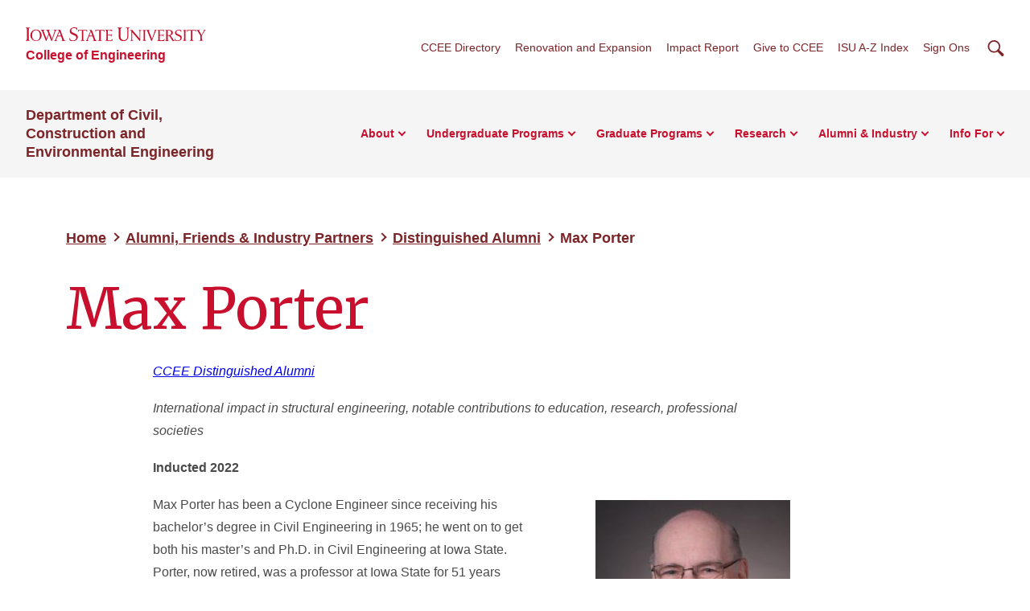

--- FILE ---
content_type: text/html; charset=UTF-8
request_url: https://www.ccee.iastate.edu/alumni-friends-industry-partners/distinguished-alumni/max-porter/
body_size: 11349
content:
<!doctype html>
<!--[if lt IE 9]><html class="no-js no-svg ie lt-ie9 lt-ie8 lt-ie7" lang="en-US"> <![endif]-->
<!--[if IE 9]><html class="no-js no-svg ie ie9 lt-ie9 lt-ie8" lang="en-US"> <![endif]-->
<!--[if gt IE 9]><!-->
<html class="no-js no-svg" lang="en-US"> <!--<![endif]-->
<head>
	<meta charset="UTF-8"/>
	<meta name="description" content="Iowa State University Department of Civil, Construction and Environmental Engineering Website">
		<meta http-equiv="Content-Type" content="text/html; charset=UTF-8"/>
	<meta http-equiv="X-UA-Compatible" content="IE=edge">
	<meta name="viewport" content="width=device-width, initial-scale=1">
	<link rel="author" href="https://www.ccee.iastate.edu/wp-content/themes/iastate22-wordpress/humans.txt"/>
	<link rel="pingback" href="https://www.ccee.iastate.edu/xmlrpc.php"/>
	<link rel="profile" href="http://gmpg.org/xfn/11">
	<link rel="preconnect" href="https://fonts.googleapis.com">
	<link rel="preconnect" href="https://fonts.gstatic.com" crossorigin>
	<link href="https://fonts.googleapis.com/css2?family=Merriweather:wght@400;700&display=swap" rel="stylesheet">
	<title>Max Porter &#8211; Department of Civil, Construction and Environmental Engineering</title>
<meta name='robots' content='max-image-preview:large' />
	<style>img:is([sizes="auto" i], [sizes^="auto," i]) { contain-intrinsic-size: 3000px 1500px }</style>
	<link rel='dns-prefetch' href='//kit.fontawesome.com' />
<link rel='dns-prefetch' href='//www.googletagmanager.com' />
<link rel="alternate" type="application/rss+xml" title="Department of Civil, Construction and Environmental Engineering &raquo; Feed" href="https://www.ccee.iastate.edu/feed/" />
<link rel="alternate" type="application/rss+xml" title="Department of Civil, Construction and Environmental Engineering &raquo; Comments Feed" href="https://www.ccee.iastate.edu/comments/feed/" />
<style id='ugb-dep-native-global-style-css-nodep-inline-css' type='text/css'>
body .has-stk-global-color-78570-color{color:#ffffff !important;}body .has-stk-global-color-78570-background-color{background-color:#ffffff !important;}body .has-stk-global-color-47908-color{color:#000000 !important;}body .has-stk-global-color-47908-background-color{background-color:#000000 !important;}
</style>
<link rel='stylesheet' id='wp-block-library-css' href='https://www.ccee.iastate.edu/wp-includes/css/dist/block-library/style.min.css?ver=6.8.3' type='text/css' media='all' />
<style id='filebird-block-filebird-gallery-style-inline-css' type='text/css'>
ul.filebird-block-filebird-gallery{margin:auto!important;padding:0!important;width:100%}ul.filebird-block-filebird-gallery.layout-grid{display:grid;grid-gap:20px;align-items:stretch;grid-template-columns:repeat(var(--columns),1fr);justify-items:stretch}ul.filebird-block-filebird-gallery.layout-grid li img{border:1px solid #ccc;box-shadow:2px 2px 6px 0 rgba(0,0,0,.3);height:100%;max-width:100%;-o-object-fit:cover;object-fit:cover;width:100%}ul.filebird-block-filebird-gallery.layout-masonry{-moz-column-count:var(--columns);-moz-column-gap:var(--space);column-gap:var(--space);-moz-column-width:var(--min-width);columns:var(--min-width) var(--columns);display:block;overflow:auto}ul.filebird-block-filebird-gallery.layout-masonry li{margin-bottom:var(--space)}ul.filebird-block-filebird-gallery li{list-style:none}ul.filebird-block-filebird-gallery li figure{height:100%;margin:0;padding:0;position:relative;width:100%}ul.filebird-block-filebird-gallery li figure figcaption{background:linear-gradient(0deg,rgba(0,0,0,.7),rgba(0,0,0,.3) 70%,transparent);bottom:0;box-sizing:border-box;color:#fff;font-size:.8em;margin:0;max-height:100%;overflow:auto;padding:3em .77em .7em;position:absolute;text-align:center;width:100%;z-index:2}ul.filebird-block-filebird-gallery li figure figcaption a{color:inherit}

</style>
<style id='global-styles-inline-css' type='text/css'>
:root{--wp--preset--aspect-ratio--square: 1;--wp--preset--aspect-ratio--4-3: 4/3;--wp--preset--aspect-ratio--3-4: 3/4;--wp--preset--aspect-ratio--3-2: 3/2;--wp--preset--aspect-ratio--2-3: 2/3;--wp--preset--aspect-ratio--16-9: 16/9;--wp--preset--aspect-ratio--9-16: 9/16;--wp--preset--color--black: #000000;--wp--preset--color--cyan-bluish-gray: #abb8c3;--wp--preset--color--white: #ffffff;--wp--preset--color--pale-pink: #f78da7;--wp--preset--color--vivid-red: #cf2e2e;--wp--preset--color--luminous-vivid-orange: #ff6900;--wp--preset--color--luminous-vivid-amber: #fcb900;--wp--preset--color--light-green-cyan: #7bdcb5;--wp--preset--color--vivid-green-cyan: #00d084;--wp--preset--color--pale-cyan-blue: #8ed1fc;--wp--preset--color--vivid-cyan-blue: #0693e3;--wp--preset--color--vivid-purple: #9b51e0;--wp--preset--color--iastate-cardinal: #c8102e;--wp--preset--color--iastate-burgundy: #7c2529;--wp--preset--color--iastate-dark-gray: #4a4a4a;--wp--preset--color--iastate-gold: #f1be48;--wp--preset--color--iastate-light-gray: #f5f5f5;--wp--preset--color--iastate-midnight: #003d4c;--wp--preset--color--iastate-medium-gray: #ebebeb;--wp--preset--color--off-white: #f3f3f3;--wp--preset--color--gray-2: #e0e0e0;--wp--preset--color--gray-3: #567078;--wp--preset--color--gray-4: #707070;--wp--preset--color--gray-blue: #07333e;--wp--preset--gradient--vivid-cyan-blue-to-vivid-purple: linear-gradient(135deg,rgba(6,147,227,1) 0%,rgb(155,81,224) 100%);--wp--preset--gradient--light-green-cyan-to-vivid-green-cyan: linear-gradient(135deg,rgb(122,220,180) 0%,rgb(0,208,130) 100%);--wp--preset--gradient--luminous-vivid-amber-to-luminous-vivid-orange: linear-gradient(135deg,rgba(252,185,0,1) 0%,rgba(255,105,0,1) 100%);--wp--preset--gradient--luminous-vivid-orange-to-vivid-red: linear-gradient(135deg,rgba(255,105,0,1) 0%,rgb(207,46,46) 100%);--wp--preset--gradient--very-light-gray-to-cyan-bluish-gray: linear-gradient(135deg,rgb(238,238,238) 0%,rgb(169,184,195) 100%);--wp--preset--gradient--cool-to-warm-spectrum: linear-gradient(135deg,rgb(74,234,220) 0%,rgb(151,120,209) 20%,rgb(207,42,186) 40%,rgb(238,44,130) 60%,rgb(251,105,98) 80%,rgb(254,248,76) 100%);--wp--preset--gradient--blush-light-purple: linear-gradient(135deg,rgb(255,206,236) 0%,rgb(152,150,240) 100%);--wp--preset--gradient--blush-bordeaux: linear-gradient(135deg,rgb(254,205,165) 0%,rgb(254,45,45) 50%,rgb(107,0,62) 100%);--wp--preset--gradient--luminous-dusk: linear-gradient(135deg,rgb(255,203,112) 0%,rgb(199,81,192) 50%,rgb(65,88,208) 100%);--wp--preset--gradient--pale-ocean: linear-gradient(135deg,rgb(255,245,203) 0%,rgb(182,227,212) 50%,rgb(51,167,181) 100%);--wp--preset--gradient--electric-grass: linear-gradient(135deg,rgb(202,248,128) 0%,rgb(113,206,126) 100%);--wp--preset--gradient--midnight: linear-gradient(135deg,rgb(2,3,129) 0%,rgb(40,116,252) 100%);--wp--preset--gradient--iastate-red-and-gold-gradient: linear-gradient(135deg,rgba(200,16,46) 49.9%,rgb(241,190,72, 0.36) 50%);--wp--preset--font-size--small: 1rem;--wp--preset--font-size--medium: 1.4rem;--wp--preset--font-size--large: 1.5rem;--wp--preset--font-size--x-large: 42px;--wp--preset--font-size--extra-large: 2rem;--wp--preset--font-family--isu-sans-serif: "Arial", "Helvetica Neue", sans-serif;--wp--preset--font-family--isu-serif: "Merriweather", serif;--wp--preset--spacing--20: 0.44rem;--wp--preset--spacing--30: 0.67rem;--wp--preset--spacing--40: 1rem;--wp--preset--spacing--50: 1.5rem;--wp--preset--spacing--60: 2.25rem;--wp--preset--spacing--70: 3.38rem;--wp--preset--spacing--80: 5.06rem;--wp--preset--shadow--natural: 6px 6px 9px rgba(0, 0, 0, 0.2);--wp--preset--shadow--deep: 12px 12px 50px rgba(0, 0, 0, 0.4);--wp--preset--shadow--sharp: 6px 6px 0px rgba(0, 0, 0, 0.2);--wp--preset--shadow--outlined: 6px 6px 0px -3px rgba(255, 255, 255, 1), 6px 6px rgba(0, 0, 0, 1);--wp--preset--shadow--crisp: 6px 6px 0px rgba(0, 0, 0, 1);}:root { --wp--style--global--content-size: 1112px;--wp--style--global--wide-size: 1112px; }:where(body) { margin: 0; }.wp-site-blocks > .alignleft { float: left; margin-right: 2em; }.wp-site-blocks > .alignright { float: right; margin-left: 2em; }.wp-site-blocks > .aligncenter { justify-content: center; margin-left: auto; margin-right: auto; }:where(.is-layout-flex){gap: 0.5em;}:where(.is-layout-grid){gap: 0.5em;}.is-layout-flow > .alignleft{float: left;margin-inline-start: 0;margin-inline-end: 2em;}.is-layout-flow > .alignright{float: right;margin-inline-start: 2em;margin-inline-end: 0;}.is-layout-flow > .aligncenter{margin-left: auto !important;margin-right: auto !important;}.is-layout-constrained > .alignleft{float: left;margin-inline-start: 0;margin-inline-end: 2em;}.is-layout-constrained > .alignright{float: right;margin-inline-start: 2em;margin-inline-end: 0;}.is-layout-constrained > .aligncenter{margin-left: auto !important;margin-right: auto !important;}.is-layout-constrained > :where(:not(.alignleft):not(.alignright):not(.alignfull)){max-width: var(--wp--style--global--content-size);margin-left: auto !important;margin-right: auto !important;}.is-layout-constrained > .alignwide{max-width: var(--wp--style--global--wide-size);}body .is-layout-flex{display: flex;}.is-layout-flex{flex-wrap: wrap;align-items: center;}.is-layout-flex > :is(*, div){margin: 0;}body .is-layout-grid{display: grid;}.is-layout-grid > :is(*, div){margin: 0;}body{background-color: var(--wp--preset--color--white);color: var(--wp--preset--color--iastate-dark-gray);font-family: var(--wp--preset--font-family--isu-sans-serif);font-size: var(--wp--preset--font-size--extra-small);line-height: 1.5;padding-top: 0px;padding-right: 0px;padding-bottom: 0px;padding-left: 0px;}a:where(:not(.wp-element-button)){color: var(--wp--preset--color--iastate-burgundy);font-family: var(--wp--preset--font-family--isu-sans-serif);font-weight: 700;text-decoration: underline;text-transform: color .2s ease-in-out;}:root :where(a:where(:not(.wp-element-button)):hover){color: var(--wp--preset--color--iastate-cardinal);}h1{color: var(--wp--preset--color--iastate-cardinal);font-family: var(--wp--preset--font-family--merriweather);}h2{color: var(--wp--preset--color--iastate-cardinal);font-family: var(--wp--preset--font-family--merriweather);}h3{color: var(--wp--preset--color--iastate-cardinal);font-family: var(--wp--preset--font-family--isu-sans-serif);}h4{color: var(--wp--preset--color--iastate-burgundy);font-family: var(--wp--preset--font-family--isu-sans-serif);}h5{color: var(--wp--preset--color--iastate-burgundy);font-family: var(--wp--preset--font-family--isu-sans-serif);}h6{color: var(--wp--preset--color--iastate-burgundy);font-family: var(--wp--preset--font-family--isu-sans-serif);}:root :where(.wp-element-button, .wp-block-button__link){background-color: #32373c;border-width: 0;color: #fff;font-family: inherit;font-size: inherit;line-height: inherit;padding: calc(0.667em + 2px) calc(1.333em + 2px);text-decoration: none;}.has-black-color{color: var(--wp--preset--color--black) !important;}.has-cyan-bluish-gray-color{color: var(--wp--preset--color--cyan-bluish-gray) !important;}.has-white-color{color: var(--wp--preset--color--white) !important;}.has-pale-pink-color{color: var(--wp--preset--color--pale-pink) !important;}.has-vivid-red-color{color: var(--wp--preset--color--vivid-red) !important;}.has-luminous-vivid-orange-color{color: var(--wp--preset--color--luminous-vivid-orange) !important;}.has-luminous-vivid-amber-color{color: var(--wp--preset--color--luminous-vivid-amber) !important;}.has-light-green-cyan-color{color: var(--wp--preset--color--light-green-cyan) !important;}.has-vivid-green-cyan-color{color: var(--wp--preset--color--vivid-green-cyan) !important;}.has-pale-cyan-blue-color{color: var(--wp--preset--color--pale-cyan-blue) !important;}.has-vivid-cyan-blue-color{color: var(--wp--preset--color--vivid-cyan-blue) !important;}.has-vivid-purple-color{color: var(--wp--preset--color--vivid-purple) !important;}.has-iastate-cardinal-color{color: var(--wp--preset--color--iastate-cardinal) !important;}.has-iastate-burgundy-color{color: var(--wp--preset--color--iastate-burgundy) !important;}.has-iastate-dark-gray-color{color: var(--wp--preset--color--iastate-dark-gray) !important;}.has-iastate-gold-color{color: var(--wp--preset--color--iastate-gold) !important;}.has-iastate-light-gray-color{color: var(--wp--preset--color--iastate-light-gray) !important;}.has-iastate-midnight-color{color: var(--wp--preset--color--iastate-midnight) !important;}.has-iastate-medium-gray-color{color: var(--wp--preset--color--iastate-medium-gray) !important;}.has-off-white-color{color: var(--wp--preset--color--off-white) !important;}.has-gray-2-color{color: var(--wp--preset--color--gray-2) !important;}.has-gray-3-color{color: var(--wp--preset--color--gray-3) !important;}.has-gray-4-color{color: var(--wp--preset--color--gray-4) !important;}.has-gray-blue-color{color: var(--wp--preset--color--gray-blue) !important;}.has-black-background-color{background-color: var(--wp--preset--color--black) !important;}.has-cyan-bluish-gray-background-color{background-color: var(--wp--preset--color--cyan-bluish-gray) !important;}.has-white-background-color{background-color: var(--wp--preset--color--white) !important;}.has-pale-pink-background-color{background-color: var(--wp--preset--color--pale-pink) !important;}.has-vivid-red-background-color{background-color: var(--wp--preset--color--vivid-red) !important;}.has-luminous-vivid-orange-background-color{background-color: var(--wp--preset--color--luminous-vivid-orange) !important;}.has-luminous-vivid-amber-background-color{background-color: var(--wp--preset--color--luminous-vivid-amber) !important;}.has-light-green-cyan-background-color{background-color: var(--wp--preset--color--light-green-cyan) !important;}.has-vivid-green-cyan-background-color{background-color: var(--wp--preset--color--vivid-green-cyan) !important;}.has-pale-cyan-blue-background-color{background-color: var(--wp--preset--color--pale-cyan-blue) !important;}.has-vivid-cyan-blue-background-color{background-color: var(--wp--preset--color--vivid-cyan-blue) !important;}.has-vivid-purple-background-color{background-color: var(--wp--preset--color--vivid-purple) !important;}.has-iastate-cardinal-background-color{background-color: var(--wp--preset--color--iastate-cardinal) !important;}.has-iastate-burgundy-background-color{background-color: var(--wp--preset--color--iastate-burgundy) !important;}.has-iastate-dark-gray-background-color{background-color: var(--wp--preset--color--iastate-dark-gray) !important;}.has-iastate-gold-background-color{background-color: var(--wp--preset--color--iastate-gold) !important;}.has-iastate-light-gray-background-color{background-color: var(--wp--preset--color--iastate-light-gray) !important;}.has-iastate-midnight-background-color{background-color: var(--wp--preset--color--iastate-midnight) !important;}.has-iastate-medium-gray-background-color{background-color: var(--wp--preset--color--iastate-medium-gray) !important;}.has-off-white-background-color{background-color: var(--wp--preset--color--off-white) !important;}.has-gray-2-background-color{background-color: var(--wp--preset--color--gray-2) !important;}.has-gray-3-background-color{background-color: var(--wp--preset--color--gray-3) !important;}.has-gray-4-background-color{background-color: var(--wp--preset--color--gray-4) !important;}.has-gray-blue-background-color{background-color: var(--wp--preset--color--gray-blue) !important;}.has-black-border-color{border-color: var(--wp--preset--color--black) !important;}.has-cyan-bluish-gray-border-color{border-color: var(--wp--preset--color--cyan-bluish-gray) !important;}.has-white-border-color{border-color: var(--wp--preset--color--white) !important;}.has-pale-pink-border-color{border-color: var(--wp--preset--color--pale-pink) !important;}.has-vivid-red-border-color{border-color: var(--wp--preset--color--vivid-red) !important;}.has-luminous-vivid-orange-border-color{border-color: var(--wp--preset--color--luminous-vivid-orange) !important;}.has-luminous-vivid-amber-border-color{border-color: var(--wp--preset--color--luminous-vivid-amber) !important;}.has-light-green-cyan-border-color{border-color: var(--wp--preset--color--light-green-cyan) !important;}.has-vivid-green-cyan-border-color{border-color: var(--wp--preset--color--vivid-green-cyan) !important;}.has-pale-cyan-blue-border-color{border-color: var(--wp--preset--color--pale-cyan-blue) !important;}.has-vivid-cyan-blue-border-color{border-color: var(--wp--preset--color--vivid-cyan-blue) !important;}.has-vivid-purple-border-color{border-color: var(--wp--preset--color--vivid-purple) !important;}.has-iastate-cardinal-border-color{border-color: var(--wp--preset--color--iastate-cardinal) !important;}.has-iastate-burgundy-border-color{border-color: var(--wp--preset--color--iastate-burgundy) !important;}.has-iastate-dark-gray-border-color{border-color: var(--wp--preset--color--iastate-dark-gray) !important;}.has-iastate-gold-border-color{border-color: var(--wp--preset--color--iastate-gold) !important;}.has-iastate-light-gray-border-color{border-color: var(--wp--preset--color--iastate-light-gray) !important;}.has-iastate-midnight-border-color{border-color: var(--wp--preset--color--iastate-midnight) !important;}.has-iastate-medium-gray-border-color{border-color: var(--wp--preset--color--iastate-medium-gray) !important;}.has-off-white-border-color{border-color: var(--wp--preset--color--off-white) !important;}.has-gray-2-border-color{border-color: var(--wp--preset--color--gray-2) !important;}.has-gray-3-border-color{border-color: var(--wp--preset--color--gray-3) !important;}.has-gray-4-border-color{border-color: var(--wp--preset--color--gray-4) !important;}.has-gray-blue-border-color{border-color: var(--wp--preset--color--gray-blue) !important;}.has-vivid-cyan-blue-to-vivid-purple-gradient-background{background: var(--wp--preset--gradient--vivid-cyan-blue-to-vivid-purple) !important;}.has-light-green-cyan-to-vivid-green-cyan-gradient-background{background: var(--wp--preset--gradient--light-green-cyan-to-vivid-green-cyan) !important;}.has-luminous-vivid-amber-to-luminous-vivid-orange-gradient-background{background: var(--wp--preset--gradient--luminous-vivid-amber-to-luminous-vivid-orange) !important;}.has-luminous-vivid-orange-to-vivid-red-gradient-background{background: var(--wp--preset--gradient--luminous-vivid-orange-to-vivid-red) !important;}.has-very-light-gray-to-cyan-bluish-gray-gradient-background{background: var(--wp--preset--gradient--very-light-gray-to-cyan-bluish-gray) !important;}.has-cool-to-warm-spectrum-gradient-background{background: var(--wp--preset--gradient--cool-to-warm-spectrum) !important;}.has-blush-light-purple-gradient-background{background: var(--wp--preset--gradient--blush-light-purple) !important;}.has-blush-bordeaux-gradient-background{background: var(--wp--preset--gradient--blush-bordeaux) !important;}.has-luminous-dusk-gradient-background{background: var(--wp--preset--gradient--luminous-dusk) !important;}.has-pale-ocean-gradient-background{background: var(--wp--preset--gradient--pale-ocean) !important;}.has-electric-grass-gradient-background{background: var(--wp--preset--gradient--electric-grass) !important;}.has-midnight-gradient-background{background: var(--wp--preset--gradient--midnight) !important;}.has-iastate-red-and-gold-gradient-gradient-background{background: var(--wp--preset--gradient--iastate-red-and-gold-gradient) !important;}.has-small-font-size{font-size: var(--wp--preset--font-size--small) !important;}.has-medium-font-size{font-size: var(--wp--preset--font-size--medium) !important;}.has-large-font-size{font-size: var(--wp--preset--font-size--large) !important;}.has-x-large-font-size{font-size: var(--wp--preset--font-size--x-large) !important;}.has-extra-large-font-size{font-size: var(--wp--preset--font-size--extra-large) !important;}.has-isu-sans-serif-font-family{font-family: var(--wp--preset--font-family--isu-sans-serif) !important;}.has-isu-serif-font-family{font-family: var(--wp--preset--font-family--isu-serif) !important;}
:where(.wp-block-post-template.is-layout-flex){gap: 1.25em;}:where(.wp-block-post-template.is-layout-grid){gap: 1.25em;}
:where(.wp-block-columns.is-layout-flex){gap: 2em;}:where(.wp-block-columns.is-layout-grid){gap: 2em;}
:root :where(.wp-block-pullquote){font-size: 1.5em;line-height: 1.6;}
:root :where(.wp-block-buttons){background-color: var(--wp--preset--color--white);border-radius: 1.875rem;color: var(--wp--preset--color--iastate-cardinal);}
</style>
<link rel='stylesheet' id='wp_only-css' href='https://www.ccee.iastate.edu/wp-content/themes/iastate22-wordpress/wp_components/build/css/index.css?ver=1.3.7%2Bbuild.20250924.1409135' type='text/css' media='screen' />
<link rel='stylesheet' id='iastate22-theme-extra-css' href='https://www.ccee.iastate.edu/wp-content/plugins/iastate22-wordpress-extra/public/css/style.min.css?ver=1.0.4' type='text/css' media='all' />
<link rel='stylesheet' id='screen-css' href='https://www.ccee.iastate.edu/wp-content/themes/iastate22-wordpress/vendor/iastate/frontend-component-library/build/css/index.css?ver=1.3.7%2Bbuild.20250924.1409135' type='text/css' media='screen' />
<link rel='stylesheet' id='printcss-css' href='https://www.ccee.iastate.edu/wp-content/themes/iastate22-wordpress/vendor/iastate/frontend-component-library/build/css/print.css?ver=1.3.7%2Bbuild.20250924.1409135' type='text/css' media='print' />
<link rel='stylesheet' id='default-css' href='https://www.ccee.iastate.edu/wp-content/themes/iastate22-wordpress/style.css?ver=1.3.7%2Bbuild.20250924.1409135' type='text/css' media='all' />

<!-- Google tag (gtag.js) snippet added by Site Kit -->
<!-- Google Analytics snippet added by Site Kit -->
<script type="text/javascript" src="https://www.googletagmanager.com/gtag/js?id=GT-5N53N6T" id="google_gtagjs-js" async></script>
<script type="text/javascript" id="google_gtagjs-js-after">
/* <![CDATA[ */
window.dataLayer = window.dataLayer || [];function gtag(){dataLayer.push(arguments);}
gtag("set","linker",{"domains":["www.ccee.iastate.edu"]});
gtag("js", new Date());
gtag("set", "developer_id.dZTNiMT", true);
gtag("config", "GT-5N53N6T");
/* ]]> */
</script>
<link rel="https://api.w.org/" href="https://www.ccee.iastate.edu/wp-json/" /><link rel="alternate" title="JSON" type="application/json" href="https://www.ccee.iastate.edu/wp-json/wp/v2/pages/7382" /><link rel="canonical" href="https://www.ccee.iastate.edu/alumni-friends-industry-partners/distinguished-alumni/max-porter/" />
<link rel='shortlink' href='https://www.ccee.iastate.edu/?p=7382' />
<link rel="alternate" title="oEmbed (JSON)" type="application/json+oembed" href="https://www.ccee.iastate.edu/wp-json/oembed/1.0/embed?url=https%3A%2F%2Fwww.ccee.iastate.edu%2Falumni-friends-industry-partners%2Fdistinguished-alumni%2Fmax-porter%2F" />
<link rel="alternate" title="oEmbed (XML)" type="text/xml+oembed" href="https://www.ccee.iastate.edu/wp-json/oembed/1.0/embed?url=https%3A%2F%2Fwww.ccee.iastate.edu%2Falumni-friends-industry-partners%2Fdistinguished-alumni%2Fmax-porter%2F&#038;format=xml" />
<meta name="generator" content="Site Kit by Google 1.170.0" /><script type="text/javascript" src="//cdn.evgnet.com/beacon/iowastunivadmissions/iowasate_prod/scripts/evergage.min.js"></script>
<meta name="google-site-verification" content="QFHuFe8Csvmqn-ZkN2R7syPQA9CByymUlOZjus0LDm4"><link rel="icon" href="https://www.ccee.iastate.edu/files/2022/02/cropped-icon-100x100.gif" sizes="32x32" />
<link rel="icon" href="https://www.ccee.iastate.edu/files/2022/02/cropped-icon-300x300.gif" sizes="192x192" />
<link rel="apple-touch-icon" href="https://www.ccee.iastate.edu/files/2022/02/cropped-icon-300x300.gif" />
<meta name="msapplication-TileImage" content="https://www.ccee.iastate.edu/files/2022/02/cropped-icon-300x300.gif" />
		<style type="text/css" id="wp-custom-css">
			/* better form readability */
.gform_wrapper {font-size:1.2rem;}		</style>
		
	<link rel="icon" type="image/x-icon" href="https://cdn.theme.iastate.edu/favicon/favicon.ico">
	<link rel="icon" type="image/png" href="https://cdn.theme.iastate.edu/favicon/favicon.png">
	<link rel="icon" href="https://cdn.theme.iastate.edu/favicon/apple-touch-icon.png">
	<script>
		document.documentElement.classList.add('js');
	</script>
			</head>

<body class="wp-singular page-template-default page page-id-7382 page-child parent-pageid-6064 wp-theme-iastate22-wordpress" data-template="base.twig">
<a class="skip-link" href="#main-content">Skip To Main Content</a>
<div class="off-canvas">
	<div class="max-bound">
					<header class="site-header site-header--ecosystem">
	<div class="site-header__top">
		<div class="site-header__logo-name-wrap">
			<a href="https://www.iastate.edu/"
			   class="site-header__logo">
				<img
					src="https://cdn.theme.iastate.edu/img/iastate22/iowa-state-university-logo-no-tagline-red.svg"
					alt="Iowa State University">
			</a>
			<a class="site-header__parent-unit-name"
												href="https://www.engineering.iastate.edu/">College of Engineering</a>		</div>
		<div class="site-header__website-title"><a href="https://www.ccee.iastate.edu">Department of Civil, Construction and Environmental Engineering</a></div>
		<div class="site-header__utility-search-wrap">
							<nav class="site-header__utility" aria-label="Utility">
					<ul>
													<li>
								<a href="https://www.ccee.iastate.edu/directory/">CCEE Directory</a>
							</li>
													<li>
								<a href="https://www.ccee.iastate.edu/building-for-the-future-town-engineering-renovations/">Renovation and Expansion</a>
							</li>
													<li>
								<a href="https://www.ccee.iastate.edu/about-us/impact-report-2025/">Impact Report</a>
							</li>
													<li>
								<a href="https://www.ccee.iastate.edu/give/">Give to CCEE</a>
							</li>
													<li>
								<a href="https://www.iastate.edu/index">ISU A-Z Index</a>
							</li>
																									<li>
								<a href="https://login.iastate.edu/" target="_blank">Sign Ons</a>
							</li>
											</ul>
				</nav>
				<div class="site-header__search">
					<a href="#site-search" class="site-header__search-toggle">
						<span class="visible-for-screen-readers">Search</span>
						<span class="fak fa-iastate22-magnifying-glass" aria-hidden="true"></span>
					</a>
					<a href="#" class="site-header__search-close">
						<span class="visible-for-screen-readers">Close Search</span>
						<span class="fa-light fa-xmark"></span>
					</a>
					<form class="site-header__search-form-desktop" method="get" action="https://www.ccee.iastate.edu">
						
<label class="visible-for-screen-readers" for="searchForm_1">Search</label>
<input type="search" id="searchForm_1" name="s" placeholder="Search" class="site-search">
<button type="submit"><span class="fak fa-iastate22-magnifying-glass" aria-hidden="true"></span><span
		class="visible-for-screen-readers">Submit Search</span></button>

					</form>
				</div>
								</div>
	</div>
	<div class="site-header__main">
		<a href="#site-header-mega-menu" class="site-header__mega-menu-open" role="button"
		   aria-controls="site-header-mega-menu">
			<span class="visible-for-screen-readers">Toggle Menu</span>
			<span class="site-header__mega-menu-open-line-wrap">
        <span></span>
        <span></span>
        <span></span>
      </span>
		</a>
		<div class="site-header__mega-menu" id="site-header-mega-menu">
			<div class="site-header__mega-menu-inner">
				<div class="site-header__mega-menu-scroller">
					<noscript>
						<a href="#" role="button" class="nojs-close-menu">Close Main Menu</a>
					</noscript>
					<div>
						<div class="site-header__mega-menu-main">
							<div class="site-header__mega-menu-max-bound">
								<div class="site-header__website-title"><a
										href="https://www.ccee.iastate.edu">Department of Civil, Construction and Environmental Engineering</a></div>
																	<nav class="site-header__mega-menu-main-nav" aria-label="Main">
										<ul>
																							<li >
													<a href="https://www.ccee.iastate.edu/about-us/"
													   >About</a>
																											<ul class="two-column-dropdown">
																															<li>
																	<a class="link-tertiary"
																	   href="https://www.ccee.iastate.edu/about-us/#missionandvision">Mission and Vision
																		<span class="arrow"></span></a>
																</li>
																															<li>
																	<a class="link-tertiary"
																	   href="https://www.ccee.iastate.edu/about-us/industry-advisory-councils/">Advisory Councils
																		<span class="arrow"></span></a>
																</li>
																															<li>
																	<a class="link-tertiary"
																	   href="https://www.ccee.iastate.edu/about-us/accreditation/">Accreditation
																		<span class="arrow"></span></a>
																</li>
																															<li>
																	<a class="link-tertiary"
																	   href="https://www.ccee.iastate.edu/about-us/history/">Department History
																		<span class="arrow"></span></a>
																</li>
																															<li>
																	<a class="link-tertiary"
																	   href="https://www.ccee.iastate.edu/directory/">CCEE Directory
																		<span class="arrow"></span></a>
																</li>
																															<li>
																	<a class="link-tertiary"
																	   href="https://jobs.iastate.edu/">Employment Opportunities
																		<span class="arrow"></span></a>
																</li>
																															<li>
																	<a class="link-tertiary"
																	   href="https://news.engineering.iastate.edu/ccee/">News
																		<span class="arrow"></span></a>
																</li>
																															<li>
																	<a class="link-tertiary"
																	   href="https://www.ccee.iastate.edu/about-us/visit-isu-ccee/">Visit ISU CCEE
																		<span class="arrow"></span></a>
																</li>
																															<li>
																	<a class="link-tertiary"
																	   href="https://www.ccee.iastate.edu/events/">Events
																		<span class="arrow"></span></a>
																</li>
																													</ul>
																									</li>
																							<li >
													<a href="https://www.ccee.iastate.edu/undergraduate-programs/"
													   >Undergraduate Programs</a>
																											<ul class="two-column-dropdown">
																															<li>
																	<a class="link-tertiary"
																	   href="https://www.ccee.iastate.edu/student-resources/">Advising and Student Resources
																		<span class="arrow"></span></a>
																</li>
																															<li>
																	<a class="link-tertiary"
																	   href="https://www.ccee.iastate.edu/student-resources/student-organizations/">Student Organizations
																		<span class="arrow"></span></a>
																</li>
																															<li>
																	<a class="link-tertiary"
																	   href="https://www.iastate.edu/admission-and-aid/admissions">Undergraduate Admissions
																		<span class="arrow"></span></a>
																</li>
																															<li>
																	<a class="link-tertiary"
																	   href="https://www.ccee.iastate.edu/student-resources/#studyabroad">Study Abroad
																		<span class="arrow"></span></a>
																</li>
																															<li>
																	<a class="link-tertiary"
																	   href="https://www.ccee.iastate.edu/student-resources/#scholarships">Scholarships
																		<span class="arrow"></span></a>
																</li>
																															<li>
																	<a class="link-tertiary"
																	   href="https://www.ccee.iastate.edu/student-resources/undergraduate-research/">Undergraduate Research
																		<span class="arrow"></span></a>
																</li>
																															<li>
																	<a class="link-tertiary"
																	   href="https://www.engineering.iastate.edu/ecs/">Engineering Career Services
																		<span class="arrow"></span></a>
																</li>
																															<li>
																	<a class="link-tertiary"
																	   href="https://www.ccee.iastate.edu/student-resources/learning-communities-academic-centers/">Learning Communities &amp; Academic Centers
																		<span class="arrow"></span></a>
																</li>
																													</ul>
																									</li>
																							<li >
													<a href="https://www.ccee.iastate.edu/ccee-advanced-degree-programs/"
													   >Graduate Programs</a>
																											<ul class="two-column-dropdown">
																															<li>
																	<a class="link-tertiary"
																	   href="https://www.ccee.iastate.edu/all-ccee-graduate-programs/">All CCEE Grad Programs
																		<span class="arrow"></span></a>
																</li>
																															<li>
																	<a class="link-tertiary"
																	   href="https://www.ccee.iastate.edu/ccee-advanced-degree-programs/grad-student-resources/">Graduate Student Resources
																		<span class="arrow"></span></a>
																</li>
																															<li>
																	<a class="link-tertiary"
																	   href="https://www.ccee.iastate.edu/graduate-application-information/">Graduate Admissions
																		<span class="arrow"></span></a>
																</li>
																															<li>
																	<a class="link-tertiary"
																	   href="https://www.ccee.iastate.edu/ccee-advanced-degree-programs/graduate-student-funding/">Graduate Student Funding
																		<span class="arrow"></span></a>
																</li>
																															<li>
																	<a class="link-tertiary"
																	   href="https://www.ccee.iastate.edu/online-graduate-programs/">Online Graduate Programs
																		<span class="arrow"></span></a>
																</li>
																															<li>
																	<a class="link-tertiary"
																	   href="https://www.grad-college.iastate.edu/">ISU Graduate College
																		<span class="arrow"></span></a>
																</li>
																															<li>
																	<a class="link-tertiary"
																	   href="https://iastate.box.com/s/3z37k3u50ugwg3oiihyfuz5aki8cwrxr">Graduate Student Handbook
																		<span class="arrow"></span></a>
																</li>
																															<li>
																	<a class="link-tertiary"
																	   href="https://www.ccee.iastate.edu/student-resources/student-organizations/">Student Organizations
																		<span class="arrow"></span></a>
																</li>
																													</ul>
																									</li>
																							<li >
													<a href="https://www.ccee.iastate.edu/research/"
													   >Research</a>
																											<ul class="two-column-dropdown">
																															<li>
																	<a class="link-tertiary"
																	   href="https://www.ccee.iastate.edu/research/#focusareas">Focus Areas
																		<span class="arrow"></span></a>
																</li>
																															<li>
																	<a class="link-tertiary"
																	   href="https://dr.lib.iastate.edu/entities/orgunit/933e9c94-323c-4da9-9e8e-861692825f91">Publication Repository
																		<span class="arrow"></span></a>
																</li>
																															<li>
																	<a class="link-tertiary"
																	   href="https://www.ccee.iastate.edu/research/#departmentlabs">Department Labs and Facilities
																		<span class="arrow"></span></a>
																</li>
																															<li>
																	<a class="link-tertiary"
																	   href="https://www.ccee.iastate.edu/student-resources/undergraduate-research/">Undergraduate Research
																		<span class="arrow"></span></a>
																</li>
																															<li>
																	<a class="link-tertiary"
																	   href="https://www.ccee.iastate.edu/research/affiliated-centers-institutes-laboratories/">Affiliated Centers and Laboratories
																		<span class="arrow"></span></a>
																</li>
																															<li>
																	<a class="link-tertiary"
																	   href="https://www.ccee.iastate.edu/research/safety/">Safety
																		<span class="arrow"></span></a>
																</li>
																													</ul>
																									</li>
																							<li >
													<a href="https://www.ccee.iastate.edu/alumni-friends-industry-partners/"
													   >Alumni & Industry</a>
																											<ul class="two-column-dropdown">
																															<li>
																	<a class="link-tertiary"
																	   href="https://www.isualum.org/s/565/20/interior-subnav.aspx?sid=565&#038;gid=1&#038;pgid=1481">Update Alumni Info
																		<span class="arrow"></span></a>
																</li>
																															<li>
																	<a class="link-tertiary"
																	   href="https://www.ccee.iastate.edu/alumni-friends-industry-partners/alumni-recognition-awards/">Alumni Recognition Awards
																		<span class="arrow"></span></a>
																</li>
																															<li>
																	<a class="link-tertiary"
																	   href="https://www.ccee.iastate.edu/alumni-friends-industry-partners/publications/">Newsletters and Publications
																		<span class="arrow"></span></a>
																</li>
																															<li>
																	<a class="link-tertiary"
																	   href="https://www.ccee.iastate.edu/about-us/industry-advisory-councils/">Advisory Councils
																		<span class="arrow"></span></a>
																</li>
																															<li>
																	<a class="link-tertiary"
																	   href="https://www.ccee.iastate.edu/alumni-friends-industry-partners/get-involved-with-ccee/">Get Involved
																		<span class="arrow"></span></a>
																</li>
																															<li>
																	<a class="link-tertiary"
																	   href="https://www.ccee.iastate.edu/about-us/history/">Department History
																		<span class="arrow"></span></a>
																</li>
																													</ul>
																									</li>
																							<li >
													<a href="#"
													   >Info For</a>
																											<ul>
																															<li>
																	<a class="link-tertiary"
																	   href="https://www.ccee.iastate.edu/about-us/visit-isu-ccee/">Visitors
																		<span class="arrow"></span></a>
																</li>
																															<li>
																	<a class="link-tertiary"
																	   href="https://www.ccee.iastate.edu/ccee-faculty-and-staff/">Faculty and Staff
																		<span class="arrow"></span></a>
																</li>
																													</ul>
																									</li>
																					</ul>
									</nav>
															</div>
						</div>
						<div class="site-header__mega-menu-secondary">
							<div class="site-header__mega-menu-max-bound">
								<nav class="site-header__mega-menu-utility" aria-label="Utility">
									<ul>
																					<li>
												<a href="https://www.ccee.iastate.edu/directory/">CCEE Directory</a>
											</li>
																					<li>
												<a href="https://www.ccee.iastate.edu/building-for-the-future-town-engineering-renovations/">Renovation and Expansion</a>
											</li>
																					<li>
												<a href="https://www.ccee.iastate.edu/about-us/impact-report-2025/">Impact Report</a>
											</li>
																					<li>
												<a href="https://www.ccee.iastate.edu/give/">Give to CCEE</a>
											</li>
																					<li>
												<a href="https://www.iastate.edu/index">ISU A-Z Index</a>
											</li>
																			</ul>
									<form class="site-header__search-form-mobile" method="get"
										  action="https://www.ccee.iastate.edu">
										
<label class="visible-for-screen-readers" for="searchForm_2">Search</label>
<input type="search" id="searchForm_2" name="s" placeholder="Search" class="site-search">
<button type="submit"><span class="fak fa-iastate22-magnifying-glass" aria-hidden="true"></span><span
		class="visible-for-screen-readers">Submit Search</span></button>

									</form>
								</nav>
							</div>
						</div>
					</div>
				</div>
			</div>
		</div>
	</div>
</header>
				<main id="main-content">
				<div class="outer-pad">
					<div class="hero">
	<div class="hero__text-wrap">
		<nav class="iastate22-breadcrumb" aria-label="Breadcrumb">
	<ol class="iastate22-breadcrumb__list">
		<li><a href="https://www.ccee.iastate.edu">Home</a></li><li><a href="https://www.ccee.iastate.edu/alumni-friends-industry-partners/">Alumni, Friends &amp; Industry Partners</a></li> &raquo; <li><a href="https://www.ccee.iastate.edu/alumni-friends-industry-partners/distinguished-alumni/">Distinguished Alumni</a></li> &raquo; <li><a aria-current="page">Max Porter</a></li>
	</ol>
</nav>		<h1 class="hero__title">
							Max Porter
					</h1>
	</div>
	
	</div>



<p><a href="https://www.ccee.iastate.edu/alumni-friends-industry-partners/distinguished-alumni/"><em>CCEE Distinguished Alumni</em></a></p>
<p><em>International impact in structural engineering, notable contributions to education, research, professional societies</em></p>
<p><strong>Inducted 2022</strong></p>
<p><img loading="lazy" decoding="async" class="size-medium wp-image-7350 alignright" src="https://www.ccee.iastate.edu/files/2022/03/Porter_Max_B-e1648070346511-242x300.jpg" alt="" width="242" height="300" srcset="https://www.ccee.iastate.edu/files/2022/03/Porter_Max_B-e1648070346511-242x300.jpg 242w, https://www.ccee.iastate.edu/files/2022/03/Porter_Max_B-e1648070346511-120x149.jpg 120w, https://www.ccee.iastate.edu/files/2022/03/Porter_Max_B-e1648070346511.jpg 321w" sizes="auto, (max-width: 242px) 100vw, 242px" /></p>
<p>Max Porter has been a Cyclone Engineer since receiving his bachelor’s degree in Civil Engineering in 1965; he went on to get both his master’s and Ph.D. in Civil Engineering at Iowa State. Porter, now retired, was a professor at Iowa State for 51 years building from Teaching Assistant to University Professor Emeritus.</p>
<p>He has taught 36 courses on campus and many off campus in his career, giving students real-world research experience by employing nearly 500 students in over 100 research projects. Porter has earned over 67 career awards and honors during his successful career.</p>
<p>Outside of Iowa State, Porter is an accomplished Structural Engineering Consultant, working with over 30 firms. He has worked internationally with the Structural Engineering Institute in a US-Japan research program funded by the National Science Foundation. Porter has a total of 1612 publications, reports, reviews and presentations. He has also given his time to several organizations with 128 officer and committee positions in his career.</p>
<p>In his words, he has been busy flunking retirement. The past ten years (since retirement from ISU), he has been performing structural engineering accreditation assessments for the International Accreditation Services (IAS) &#8211; affiliated with the International Code Council (ICC). He is currently the Chair aka President of the ISU Retirees Association.</p>
<p>He has been active in the ASCE Codes and Standards Committees and has chaired seven of those major ones. Currently, he is chairing the Fiber Composites and Polymer Standard (FCAPS) ASCE 74 which is in its public ballot phases after 10 years.</p>
<p> </p>

			</div>
		</main>
					<footer class="site-footer site-footer--ecosystem">
	<div class="site-footer__flex-wrap">
		<div class="site-footer__logo-social-links-wrap">
			<a href="https://www.iastate.edu" class="site-footer__logo">
				<img
					src="https://cdn.theme.iastate.edu/img/iastate22/iowa-state-university-logo-with-tagline-sci-tech.svg"
					alt="Iowa State University of Science and Technology" loading="lazy" width="516" height="69"/>
			</a>

							<ul class="site-footer__social">
											<li>
															<a href="https://www.linkedin.com/school/isu-department-of-civil-construction-and-environmental-engineering/" target="_blank">
									<i class="fa-brands fa-linkedin" aria-hidden="true"></i>
									<span class="visible-for-screen-readers">LinkedIn</span>
								</a>
													</li>
											<li>
															<a href="https://www.instagram.com/isuccee/" target="_blank">
									<i class="fak fa-iastate22-instagram" aria-hidden="true"></i>
									<span class="visible-for-screen-readers">Instagram</span>
								</a>
													</li>
											<li>
															<a href="http://youtube.com/isuengineering" target="_blank">
									<i class="fa-brands fa-youtube" aria-hidden="true"></i>
									<span class="visible-for-screen-readers">YouTube</span>
								</a>
													</li>
											<li>
															<a href="https://www.facebook.com/isuccee" target="_blank">
									<i class="fa-brands fa-facebook" aria-hidden="true"></i>
									<span class="visible-for-screen-readers">Facebook</span>
								</a>
													</li>
									</ul>
					</div>

							<nav class="site-footer__secondary-nav" aria-label="Footer Secondary">
									<h2 class="site-footer__section-label">Quick Links</h2>
								<ul >
																		<li>
								<a href="https://www.ccee.iastate.edu/undergraduate-programs/">Undergraduate Programs</a>
							</li>
																								<li>
								<a href="https://www.ccee.iastate.edu/ccee-advanced-degree-programs/">Graduate Programs</a>
							</li>
																								<li>
								<a href="https://www.ccee.iastate.edu/building-for-the-future-town-engineering-renovations/">Renovation and Expansion</a>
							</li>
																								<li>
								<a href="https://www.ccee.iastate.edu/directory/">CCEE Directory</a>
							</li>
																								<li>
								<a href="https://www.ccee.iastate.edu/give/">Give to CCEE</a>
							</li>
																								<li>
								<a href="https://www.ccee.iastate.edu/site-map/">Site Map</a>
							</li>
															</ul>
			</nav>
		
					<div class="site-footer__site-org-contact-info">
				<h2 class="site-footer__section-label">Civil, Construction and Environmental Engineering</h2>									<div class="site-footer__site-org-contact-address">
						<p>
															394 Town Engineering Building<br>
																						813 Bissell Road<br>
																						Ames, IA 50011
													</p>
					</div>
				
				<div class="site-footer__site-org-contact-email-phone-wrap">
											<div class="site-footer__site-org-contact-email">
															<p>
																		<a href="mailto:ccee@iastate.edu">ccee@iastate.edu</a>
								</p>
													</div>
																<div class="site-footer__site-org-contact-phone">
																								<p>
										<abbr title="Phone">Phone</abbr>:
										(515) 294-2140</p>
																					</div>
									</div>
			</div>
			</div>

	<div class="site-footer__bottom-wrap">
		<nav class="site-footer__utility-nav" aria-label="Footer Utility">
			<ul>
									<li>
						<a href="https://www.iastate.edu/disclaimers-and-terms">Privacy Policy</a>
					</li>
									<li>
						<a href="https://www.policy.iastate.edu/policy/discrimination">Non-discrimination Policy</a>
					</li>
									<li>
						<a href="https://www.it.iastate.edu/teams/digital-accessibility">Digital Access and Accessibility</a>
					</li>
									<li>
						<a href="https://www.iastate.edu/consumer-information">Consumer Information</a>
					</li>
							</ul>
		</nav>
		<div class="site-footer__copyright">
			<p>&copy; Iowa State University of Science and Technology
				2026</p>
		</div>
	</div>
</footer>
			<script type="speculationrules">
{"prefetch":[{"source":"document","where":{"and":[{"href_matches":"\/*"},{"not":{"href_matches":["\/wp-*.php","\/wp-admin\/*","\/files\/*","\/wp-content\/*","\/wp-content\/plugins\/*","\/wp-content\/themes\/iastate22-wordpress\/*","\/*\\?(.+)"]}},{"not":{"selector_matches":"a[rel~=\"nofollow\"]"}},{"not":{"selector_matches":".no-prefetch, .no-prefetch a"}}]},"eagerness":"conservative"}]}
</script>
<script type="text/javascript" id="main-js-before">
/* <![CDATA[ */
const MYSCRIPT = {"eventsURL":"\/wp\/v2\/events","rootURL":"https:\/\/www.ccee.iastate.edu\/wp-json\/"}
/* ]]> */
</script>
<script type="text/javascript" src="https://www.ccee.iastate.edu/wp-content/themes/iastate22-wordpress/vendor/iastate/frontend-component-library/build/js/index.js?ver=1.3.7%2Bbuild.20250924.1409135" id="main-js"></script>
<script type="text/javascript" src="https://kit.fontawesome.com/b658fac974.js?ver=1.0.0" id="fontawesome-js"></script>
<script type="text/javascript" src="https://www.ccee.iastate.edu/wp-content/plugins/page-links-to/dist/new-tab.js?ver=3.3.7" id="page-links-to-js"></script>
<script type="text/javascript" id="iastate-siteimprove-inline-target-js-after">
/* <![CDATA[ */
/*<![CDATA[*/
(function() {
	var sz = document.createElement('script'); sz.type = 'text/javascript'; sz.async = true;
	sz.src = '//siteimproveanalytics.com/js/siteanalyze_37570.js';
	var s = document.getElementsByTagName('script')[0]; s.parentNode.insertBefore(sz, s);
})();
/*]]]]><![CDATA[>*/
/* ]]> */
</script>
        <script type="text/javascript">
            /* <![CDATA[ */
           document.querySelectorAll("ul.nav-menu").forEach(
               ulist => { 
                    if (ulist.querySelectorAll("li").length == 0) {
                        ulist.style.display = "none";

                                            } 
                }
           );
            /* ]]> */
        </script>
        
			</div>
</div>


	</body>
</html>
